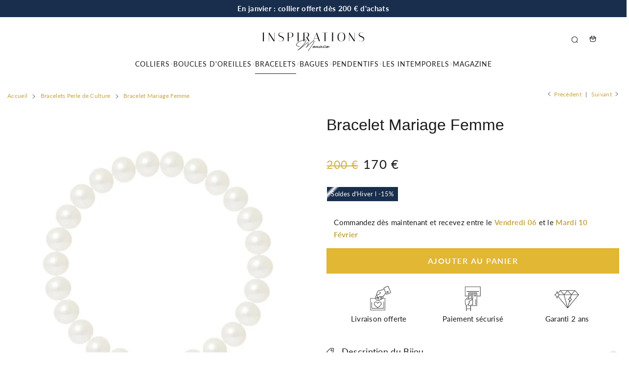

--- FILE ---
content_type: text/css
request_url: https://inspirations.fr/cdn/shop/t/7/assets/s__popup-newsletter.css?v=57972365924211159951697658825
body_size: 123
content:
#PopupNewsletter .popup_newsletter__dialog.modal-content{top:50%;left:50%;-webkit-transform:translate(-50%,-50%);-ms-transform:translate(-50%,-50%);transform:translate(-50%,-50%);height:-webkit-fit-content;height:-moz-fit-content;height:fit-content;width:-webkit-fit-content;width:-moz-fit-content;width:fit-content;min-width:initial;max-height:initial}#PopupNewsletter .popup_newsletter__dialog.modal-content.popup_newsletter__dialog--small{max-width:480px}#PopupNewsletter .popup_newsletter__dialog.modal-content.popup_newsletter__dialog--medium{max-width:560px}#PopupNewsletter .popup_newsletter__dialog.modal-content.popup_newsletter__dialog--large{max-width:840px}#PopupNewsletter .popup_newsletter__dialog.modal-content .input-group.input-group--restrain{max-width:420px}#PopupNewsletter .popup_newsletter__dialog.modal-content .flex-align--stretch>.flex__item{height:auto}#PopupNewsletter .popup_newsletter__dialog.modal-content .popup_newsletter__content.text-left .input-group-form.flex{-webkit-box-align:start;-ms-flex-align:start;align-items:start}#PopupNewsletter .popup_newsletter__dialog.modal-content .popup_newsletter__content.text-right .input-group-form.flex{-webkit-box-align:end;-ms-flex-align:end;align-items:end}#PopupNewsletter .popup_newsletter__dialog.modal-content .input-email-submit input[type=email]{margin-bottom:0;background:rgba(0,0,0,0)}#PopupNewsletter .popup_newsletter__dialog.modal-content .input-email-submit .input-group__btn{margin-bottom:0}#PopupNewsletter .popup_newsletter__dialog.modal-content .popup_newsletter__content_first:has(>.inline-flex){height:100%}#PopupNewsletter .popup_newsletter__dialog.modal-content .popup_newsletter__image_background{z-index:-1;position:absolute;height:100%;width:100%;top:0;left:0}#PopupNewsletter .popup_newsletter__dialog.modal-content .popup_newsletter__image_background+*{position:relative;z-index:1}#PopupNewsletter .popup_newsletter__dialog.modal-content .popup_newsletter__content_promo_code_container>:not(:last-child){margin-bottom:2rem}#PopupNewsletter .popup_newsletter__dialog.modal-content .popup_newsletter__content_promo_code_container .popup_newsletter__content_promo_code_text{font-size:calc(var(--body__size))}#PopupNewsletter .popup_newsletter__dialog.modal-content .popup_newsletter__content_promo_code_container .popup_newsletter__content_promo_code_subtext{font-size:calc(var(--body__size)*.85)}#PopupNewsletter .popup_newsletter__dialog.modal-content .image-container{max-height:360px}#PopupNewsletter .popup_newsletter__dialog.modal-content .popup_newsletter__content_promo_code{background:#eee;text-align:center;padding:2rem;font-size:calc(var(--body__size)*1.42);border-radius:var(--radius)}#PopupNewsletter .popup_newsletter__dialog.modal-content .popup_newsletter__copy_code .popup_newsletter__copied_code{display:-webkit-box;display:-ms-flexbox;display:flex;position:absolute;top:-3rem;background-color:rgb(var(--color_btn_primary));color:rgb(var(--color_btn_primary_text));z-index:2;opacity:0;padding:.5rem 1rem;border-radius:var(--radius);-webkit-box-shadow:2px 2px 10px rgba(0,0,0,.5);box-shadow:2px 2px 10px rgba(0,0,0,.5);-webkit-transition:all .2s ease-in;-o-transition:all .2s ease-in;transition:all .2s ease-in;-webkit-transform:translateY(3.5rem);-ms-transform:translateY(3.5rem);transform:translateY(3.5rem)}#PopupNewsletter .popup_newsletter__dialog.modal-content .popup_newsletter__copy_code.copied{overflow:visible}#PopupNewsletter .popup_newsletter__dialog.modal-content .popup_newsletter__copy_code.copied .popup_newsletter__copied_code{-webkit-transform:translateY(0);-ms-transform:translateY(0);transform:translateY(0);opacity:1}#PopupNewsletter .popup_newsletter__dialog.modal-content.popup_newsletter--left,#PopupNewsletter .popup_newsletter__dialog.modal-content.popup_newsletter--right{width:100%}#PopupNewsletter .popup_newsletter__dialog.modal-content.popup_newsletter--left .image-container,#PopupNewsletter .popup_newsletter__dialog.modal-content.popup_newsletter--right .image-container{max-height:initial}@media only screen and (max-width:499px){#PopupNewsletter .popup_newsletter__dialog.modal-content{width:calc(100% - 2rem)}}@media only screen and (max-width:779px){#PopupNewsletter .popup_newsletter__content_first>.inline-flex{-webkit-box-orient:horizontal;-webkit-box-direction:normal;-ms-flex-direction:row;flex-direction:row}}#PopupNewsletter .popup_newsletter__content_first>.inline-flex .popup_newsletter__info{height:100%;display:-webkit-box;display:-ms-flexbox;display:flex;-webkit-box-orient:vertical;-webkit-box-direction:normal;-ms-flex-direction:column;flex-direction:column;-webkit-box-align:center;-ms-flex-align:center;align-items:center;-webkit-box-pack:center;-ms-flex-pack:center;justify-content:center}@media only screen and (max-width:779px){#PopupNewsletter .popup_newsletter__content_first>.inline-flex>:first-child:not(:has(>.image-container)){-webkit-box-ordinal-group:3;-ms-flex-order:2;order:2}#PopupNewsletter .popup_newsletter__content_first>.inline-flex>:last-child:has(>.image-container){-webkit-box-ordinal-group:2;-ms-flex-order:1;order:1}}